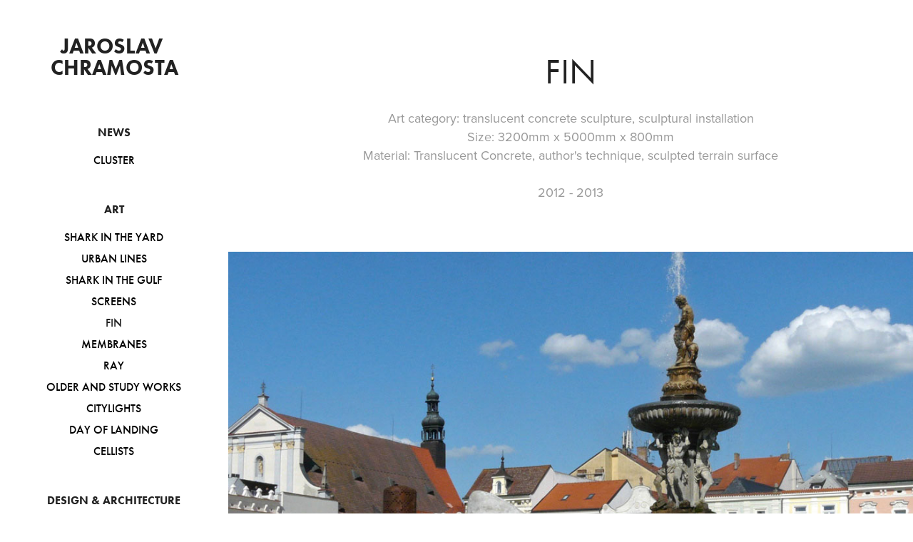

--- FILE ---
content_type: text/html; charset=utf-8
request_url: https://jaroslavchramosta.cz/shark
body_size: 4782
content:
<!DOCTYPE HTML>
<html lang="en-US">
<head>
  <meta charset="UTF-8" />
  <meta name="viewport" content="width=device-width, initial-scale=1" />
      <meta name="keywords"  content="beton,concrete,sculpture,sochař,design,architecture,stainless steel,chandelier,pohledový beton,art,umění,Chramosta,art concrete,concrete art,umělecký,umělec,design beton,concrete design,research,development,architecture of concrete,design of concrete,art of concrete,výzkum,aplikovaný výzkum,estetický beton,průsvitný beton" />
      <meta name="description"  content="Art category: translucent  concrete sculpture, sculptural installation
Size: 3200mm x 5000mm x 800mm
Material: Translucent Concrete, author's technique, sculpted terrain surface

2012 - 2013" />
      <meta name="twitter:card"  content="summary_large_image" />
      <meta name="twitter:site"  content="@AdobePortfolio" />
      <meta  property="og:title" content="Jaroslav Chramosta - FIN" />
      <meta  property="og:description" content="Art category: translucent  concrete sculpture, sculptural installation
Size: 3200mm x 5000mm x 800mm
Material: Translucent Concrete, author's technique, sculpted terrain surface

2012 - 2013" />
      <meta  property="og:image" content="https://cdn.myportfolio.com/947a4c20c7ac86e625839c055c6b9f8f/bac442cd-029a-4ce0-b740-9c50d78d0537_car_3x2.jpg?h=59bed025df3687a0c9b5fde1c776e470" />
      <link rel="icon" href="[data-uri]"  />
        <link rel="apple-touch-icon" href="https://cdn.myportfolio.com/947a4c20c7ac86e625839c055c6b9f8f/e7792747-008e-48a7-a742-07c7fd84e785_carw_1x1x180.jpg?h=83e1ffc3853ed68f1eee454b5f48ce42" />
      <link rel="stylesheet" href="/dist/css/main.css" type="text/css" />
      <link rel="stylesheet" href="https://cdn.myportfolio.com/947a4c20c7ac86e625839c055c6b9f8f/e9d3ac23c1d28e6fdd697ad9f8bdba001759477228.css?h=2835c7f2a3638406912e1386dcf0b786" type="text/css" />
    <link rel="canonical" href="https://jaroslavchramosta.cz/shark" />
      <title>Jaroslav Chramosta - FIN</title>
    <script type="text/javascript" src="//use.typekit.net/ik/[base64].js?cb=35f77bfb8b50944859ea3d3804e7194e7a3173fb" async onload="
    try {
      window.Typekit.load();
    } catch (e) {
      console.warn('Typekit not loaded.');
    }
    "></script>
</head>
  <body class="transition-enabled">  <div class='page-background-video page-background-video-with-panel'>
  </div>
  <div class="js-responsive-nav">
    <div class="responsive-nav has-social">
      <div class="close-responsive-click-area js-close-responsive-nav">
        <div class="close-responsive-button"></div>
      </div>
          <nav data-hover-hint="nav">
              <ul class="group">
                  <li class="gallery-title"><a href="/news-1" >NEWS</a></li>
            <li class="project-title"><a href="/cluster-original" >CLUSTER</a></li>
              </ul>
              <ul class="group">
                  <li class="gallery-title"><a href="/arts" >ART</a></li>
            <li class="project-title"><a href="/shark-in-the-yard" >SHARK IN THE YARD</a></li>
            <li class="project-title"><a href="/urbanlines" >URBAN LINES</a></li>
            <li class="project-title"><a href="/shark-in-the-gulf" >SHARK IN THE GULF</a></li>
            <li class="project-title"><a href="/screens" >SCREENS</a></li>
            <li class="project-title"><a href="/shark" class="active">FIN</a></li>
            <li class="project-title"><a href="/membranes" >MEMBRANES</a></li>
            <li class="project-title"><a href="/stingray" >RAY</a></li>
            <li class="project-title"><a href="/older-and-study-works" >OLDER AND STUDY WORKS</a></li>
            <li class="project-title"><a href="/citylights" >CITYLIGHTS</a></li>
            <li class="project-title"><a href="/day-of-landing" >DAY OF LANDING</a></li>
            <li class="project-title"><a href="/cellists" >CELLISTS</a></li>
              </ul>
              <ul class="group">
                  <li class="gallery-title"><a href="/design-and-architecture-1" >DESIGN &amp; ARCHITECTURE</a></li>
            <li class="project-title"><a href="/roxy-concrete" >ROXY</a></li>
            <li class="project-title"><a href="/concrete-bath-tub" >TUB_X_CUBE</a></li>
            <li class="project-title"><a href="/troo-light" >TROO</a></li>
            <li class="project-title"><a href="/solitaire-usspa" >SOLITAIRE - USSPA</a></li>
            <li class="project-title"><a href="/ikem-frontdesk" >IKEM</a></li>
            <li class="project-title"><a href="/cafe-pavlac" >CAFE PAVLAC</a></li>
            <li class="project-title"><a href="/silencio-clay-art" >SILENCIO</a></li>
            <li class="project-title"><a href="/concrete-bath" >TUBS</a></li>
            <li class="project-title"><a href="/concrete-design-objects" >CONCRETE DESIGN SOLITAIRES</a></li>
            <li class="project-title"><a href="/art-sculpture-wash-basin" >ORGANIC</a></li>
              </ul>
              <ul class="group">
                  <li class="gallery-title"><a href="/exhibitions" >EXHIBITIONS</a></li>
            <li class="project-title"><a href="/spacecraft" >SPACECRAFT</a></li>
            <li class="project-title"><a href="/spacewalk" >SPACEWALK</a></li>
            <li class="project-title"><a href="/urbanlines-1" >URBAN LINES</a></li>
            <li class="project-title"><a href="/interspace" >INTERSPACE</a></li>
            <li class="project-title"><a href="/nejen-design-galerie-marianska" >NOT JUST A DESIGN</a></li>
            <li class="project-title"><a href="/sculpture-line" >SCULPTURE LINE</a></li>
            <li class="project-title"><a href="/galerie-makrac-membrany" >MEMBRANES</a></li>
            <li class="project-title"><a href="/umeni-ve-meste" >ART IN THE CITY</a></li>
              </ul>
      <div class="page-title">
        <a href="/contact" >CONTACT</a>
      </div>
              <div class="social pf-nav-social" data-hover-hint="navSocialIcons">
                <ul>
                </ul>
              </div>
          </nav>
    </div>
  </div>
  <div class="site-wrap cfix js-site-wrap">
    <div class="site-container">
      <div class="site-content e2e-site-content">
        <div class="sidebar-content">
          <header class="site-header">
              <div class="logo-wrap" data-hover-hint="logo">
                    <div class="logo e2e-site-logo-text logo-text  ">
    <a href="/news-1" class="preserve-whitespace">Jaroslav Chramosta</a>

</div>
              </div>
  <div class="hamburger-click-area js-hamburger">
    <div class="hamburger">
      <i></i>
      <i></i>
      <i></i>
    </div>
  </div>
          </header>
              <nav data-hover-hint="nav">
              <ul class="group">
                  <li class="gallery-title"><a href="/news-1" >NEWS</a></li>
            <li class="project-title"><a href="/cluster-original" >CLUSTER</a></li>
              </ul>
              <ul class="group">
                  <li class="gallery-title"><a href="/arts" >ART</a></li>
            <li class="project-title"><a href="/shark-in-the-yard" >SHARK IN THE YARD</a></li>
            <li class="project-title"><a href="/urbanlines" >URBAN LINES</a></li>
            <li class="project-title"><a href="/shark-in-the-gulf" >SHARK IN THE GULF</a></li>
            <li class="project-title"><a href="/screens" >SCREENS</a></li>
            <li class="project-title"><a href="/shark" class="active">FIN</a></li>
            <li class="project-title"><a href="/membranes" >MEMBRANES</a></li>
            <li class="project-title"><a href="/stingray" >RAY</a></li>
            <li class="project-title"><a href="/older-and-study-works" >OLDER AND STUDY WORKS</a></li>
            <li class="project-title"><a href="/citylights" >CITYLIGHTS</a></li>
            <li class="project-title"><a href="/day-of-landing" >DAY OF LANDING</a></li>
            <li class="project-title"><a href="/cellists" >CELLISTS</a></li>
              </ul>
              <ul class="group">
                  <li class="gallery-title"><a href="/design-and-architecture-1" >DESIGN &amp; ARCHITECTURE</a></li>
            <li class="project-title"><a href="/roxy-concrete" >ROXY</a></li>
            <li class="project-title"><a href="/concrete-bath-tub" >TUB_X_CUBE</a></li>
            <li class="project-title"><a href="/troo-light" >TROO</a></li>
            <li class="project-title"><a href="/solitaire-usspa" >SOLITAIRE - USSPA</a></li>
            <li class="project-title"><a href="/ikem-frontdesk" >IKEM</a></li>
            <li class="project-title"><a href="/cafe-pavlac" >CAFE PAVLAC</a></li>
            <li class="project-title"><a href="/silencio-clay-art" >SILENCIO</a></li>
            <li class="project-title"><a href="/concrete-bath" >TUBS</a></li>
            <li class="project-title"><a href="/concrete-design-objects" >CONCRETE DESIGN SOLITAIRES</a></li>
            <li class="project-title"><a href="/art-sculpture-wash-basin" >ORGANIC</a></li>
              </ul>
              <ul class="group">
                  <li class="gallery-title"><a href="/exhibitions" >EXHIBITIONS</a></li>
            <li class="project-title"><a href="/spacecraft" >SPACECRAFT</a></li>
            <li class="project-title"><a href="/spacewalk" >SPACEWALK</a></li>
            <li class="project-title"><a href="/urbanlines-1" >URBAN LINES</a></li>
            <li class="project-title"><a href="/interspace" >INTERSPACE</a></li>
            <li class="project-title"><a href="/nejen-design-galerie-marianska" >NOT JUST A DESIGN</a></li>
            <li class="project-title"><a href="/sculpture-line" >SCULPTURE LINE</a></li>
            <li class="project-title"><a href="/galerie-makrac-membrany" >MEMBRANES</a></li>
            <li class="project-title"><a href="/umeni-ve-meste" >ART IN THE CITY</a></li>
              </ul>
      <div class="page-title">
        <a href="/contact" >CONTACT</a>
      </div>
                  <div class="social pf-nav-social" data-hover-hint="navSocialIcons">
                    <ul>
                    </ul>
                  </div>
              </nav>
        </div>
        <main>
  <div class="page-container" data-context="page.page.container" data-hover-hint="pageContainer">
    <section class="page standard-modules">
        <header class="page-header content" data-context="pages" data-identity="id:p5b5f56ae4c23bc912d5452b9e2abcedd4e20230b25a6b2ed98bc1" data-hover-hint="pageHeader" data-hover-hint-id="p5b5f56ae4c23bc912d5452b9e2abcedd4e20230b25a6b2ed98bc1">
            <h1 class="title preserve-whitespace e2e-site-page-title">FIN</h1>
            
            <p class="description">Art category: translucent  concrete sculpture, sculptural installation
Size: 3200mm x 5000mm x 800mm
Material: Translucent Concrete, author's technique, sculpted terrain surface

2012 - 2013</p>
        </header>
      <div class="page-content js-page-content" data-context="pages" data-identity="id:p5b5f56ae4c23bc912d5452b9e2abcedd4e20230b25a6b2ed98bc1">
        <div id="project-canvas" class="js-project-modules modules content">
          <div id="project-modules">
              
              <div class="project-module module image project-module-image js-js-project-module" >

  

  
     <div class="js-lightbox" data-src="https://cdn.myportfolio.com/947a4c20c7ac86e625839c055c6b9f8f/ed54ff9d-97ce-4843-b204-60e52aa7848e.jpg?h=fe917b52ec410472b61c480929a10d94">
           <img
             class="js-lazy e2e-site-project-module-image"
             src="[data-uri]"
             data-src="https://cdn.myportfolio.com/947a4c20c7ac86e625839c055c6b9f8f/ed54ff9d-97ce-4843-b204-60e52aa7848e_rw_1200.jpg?h=22ee0dc923c7bc2bcbb09a848c4daf1f"
             data-srcset="https://cdn.myportfolio.com/947a4c20c7ac86e625839c055c6b9f8f/ed54ff9d-97ce-4843-b204-60e52aa7848e_rw_600.jpg?h=d9e4dd6439fbd112b40607a09600d385 600w,https://cdn.myportfolio.com/947a4c20c7ac86e625839c055c6b9f8f/ed54ff9d-97ce-4843-b204-60e52aa7848e_rw_1200.jpg?h=22ee0dc923c7bc2bcbb09a848c4daf1f 1051w,"
             data-sizes="(max-width: 1051px) 100vw, 1051px"
             width="1051"
             height="0"
             style="padding-bottom: 74.83%; background: rgba(0, 0, 0, 0.03)"
             
           >
     </div>
  

</div>

              
              
              
              
              
              
              
              
              
              
              
              
              
              <div class="project-module module text project-module-text align- js-project-module e2e-site-project-module-text" style="padding-top: 0px;
padding-bottom: 10px;
  width: 100%;
">
  <div class="rich-text js-text-editable module-text"><div>Installed at Sculpture festival - ART in The City, České budějovice, Czech republic, 2013</div></div>
</div>

              
              
              
              
              
              <div class="project-module module image project-module-image js-js-project-module" >

  

  
     <div class="js-lightbox" data-src="https://cdn.myportfolio.com/947a4c20c7ac86e625839c055c6b9f8f/5472b0bb-dda1-4719-9c90-60e75a1a1146.jpg?h=562b9043890a3ca66c1653144ad0d78d">
           <img
             class="js-lazy e2e-site-project-module-image"
             src="[data-uri]"
             data-src="https://cdn.myportfolio.com/947a4c20c7ac86e625839c055c6b9f8f/5472b0bb-dda1-4719-9c90-60e75a1a1146_rw_1920.jpg?h=0cc9e004d85a8822b5f888a7fbf565bd"
             data-srcset="https://cdn.myportfolio.com/947a4c20c7ac86e625839c055c6b9f8f/5472b0bb-dda1-4719-9c90-60e75a1a1146_rw_600.jpg?h=ca1c1b84defcd7d4e66868a3dff19e6a 600w,https://cdn.myportfolio.com/947a4c20c7ac86e625839c055c6b9f8f/5472b0bb-dda1-4719-9c90-60e75a1a1146_rw_1200.jpg?h=232ea1d7bd138befd810091195d87ab3 1200w,https://cdn.myportfolio.com/947a4c20c7ac86e625839c055c6b9f8f/5472b0bb-dda1-4719-9c90-60e75a1a1146_rw_1920.jpg?h=0cc9e004d85a8822b5f888a7fbf565bd 1600w,"
             data-sizes="(max-width: 1600px) 100vw, 1600px"
             width="1600"
             height="0"
             style="padding-bottom: 75%; background: rgba(0, 0, 0, 0.03)"
             
           >
     </div>
  

</div>

              
              
              
              
              
              
              
              
              
              <div class="project-module module image project-module-image js-js-project-module" >

  

  
     <div class="js-lightbox" data-src="https://cdn.myportfolio.com/947a4c20c7ac86e625839c055c6b9f8f/4d05ffaa-dfd8-4dd2-8949-b98b24530a31.jpg?h=e4cdde9bc7255db381b3c14c35b3a24f">
           <img
             class="js-lazy e2e-site-project-module-image"
             src="[data-uri]"
             data-src="https://cdn.myportfolio.com/947a4c20c7ac86e625839c055c6b9f8f/4d05ffaa-dfd8-4dd2-8949-b98b24530a31_rw_1920.jpg?h=0dd557c03e30ef24514fc3679b3caec2"
             data-srcset="https://cdn.myportfolio.com/947a4c20c7ac86e625839c055c6b9f8f/4d05ffaa-dfd8-4dd2-8949-b98b24530a31_rw_600.jpg?h=0265bc0e98bf420776e687691bfc34fd 600w,https://cdn.myportfolio.com/947a4c20c7ac86e625839c055c6b9f8f/4d05ffaa-dfd8-4dd2-8949-b98b24530a31_rw_1200.jpg?h=482570c79efb4f77d7e045dbdde1f18d 1200w,https://cdn.myportfolio.com/947a4c20c7ac86e625839c055c6b9f8f/4d05ffaa-dfd8-4dd2-8949-b98b24530a31_rw_1920.jpg?h=0dd557c03e30ef24514fc3679b3caec2 1600w,"
             data-sizes="(max-width: 1600px) 100vw, 1600px"
             width="1600"
             height="0"
             style="padding-bottom: 75%; background: rgba(0, 0, 0, 0.03)"
             
           >
     </div>
  

</div>

              
              
              
              
              
              
              
              
              
              <div class="project-module module image project-module-image js-js-project-module" >

  

  
     <div class="js-lightbox" data-src="https://cdn.myportfolio.com/947a4c20c7ac86e625839c055c6b9f8f/ab7ea1aa-03d6-4b57-b155-6db5ff7ea2b2.jpg?h=7ca97c0d4b39e45be9308835322a7536">
           <img
             class="js-lazy e2e-site-project-module-image"
             src="[data-uri]"
             data-src="https://cdn.myportfolio.com/947a4c20c7ac86e625839c055c6b9f8f/ab7ea1aa-03d6-4b57-b155-6db5ff7ea2b2_rw_1920.jpg?h=3269e2d497ca9cb751eca60026aa0ae6"
             data-srcset="https://cdn.myportfolio.com/947a4c20c7ac86e625839c055c6b9f8f/ab7ea1aa-03d6-4b57-b155-6db5ff7ea2b2_rw_600.jpg?h=50bf479ca1ffbfa0289459124a519010 600w,https://cdn.myportfolio.com/947a4c20c7ac86e625839c055c6b9f8f/ab7ea1aa-03d6-4b57-b155-6db5ff7ea2b2_rw_1200.jpg?h=41e0116bdeb2ce63215ed23431055e59 1200w,https://cdn.myportfolio.com/947a4c20c7ac86e625839c055c6b9f8f/ab7ea1aa-03d6-4b57-b155-6db5ff7ea2b2_rw_1920.jpg?h=3269e2d497ca9cb751eca60026aa0ae6 1600w,"
             data-sizes="(max-width: 1600px) 100vw, 1600px"
             width="1600"
             height="0"
             style="padding-bottom: 75%; background: rgba(0, 0, 0, 0.03)"
             
           >
     </div>
  

</div>

              
              
              
              
              
              
              
              
              
              <div class="project-module module image project-module-image js-js-project-module" >

  

  
     <div class="js-lightbox" data-src="https://cdn.myportfolio.com/947a4c20c7ac86e625839c055c6b9f8f/f1d2b558-c494-4814-a199-ce786611430e.jpg?h=1510dfd3b94c5cfb873070eef4b77dbe">
           <img
             class="js-lazy e2e-site-project-module-image"
             src="[data-uri]"
             data-src="https://cdn.myportfolio.com/947a4c20c7ac86e625839c055c6b9f8f/f1d2b558-c494-4814-a199-ce786611430e_rw_1920.jpg?h=a388cf5f2a0e30e4184eaac51051c343"
             data-srcset="https://cdn.myportfolio.com/947a4c20c7ac86e625839c055c6b9f8f/f1d2b558-c494-4814-a199-ce786611430e_rw_600.jpg?h=980ca53447c1cb172d0896b1e21fe2a0 600w,https://cdn.myportfolio.com/947a4c20c7ac86e625839c055c6b9f8f/f1d2b558-c494-4814-a199-ce786611430e_rw_1200.jpg?h=8a3310684c2a12bb21dbe585e23fc270 1200w,https://cdn.myportfolio.com/947a4c20c7ac86e625839c055c6b9f8f/f1d2b558-c494-4814-a199-ce786611430e_rw_1920.jpg?h=a388cf5f2a0e30e4184eaac51051c343 1600w,"
             data-sizes="(max-width: 1600px) 100vw, 1600px"
             width="1600"
             height="0"
             style="padding-bottom: 133.17%; background: rgba(0, 0, 0, 0.03)"
             
           >
     </div>
  

</div>

              
              
              
              
              
              
              
              
          </div>
        </div>
      </div>
    </section>
        <section class="back-to-top" data-hover-hint="backToTop">
          <a href="#"><span class="arrow">&uarr;</span><span class="preserve-whitespace">Back to Top</span></a>
        </section>
        <a class="back-to-top-fixed js-back-to-top back-to-top-fixed-with-panel" data-hover-hint="backToTop" data-hover-hint-placement="top-start" href="#">
          <svg version="1.1" id="Layer_1" xmlns="http://www.w3.org/2000/svg" xmlns:xlink="http://www.w3.org/1999/xlink" x="0px" y="0px"
           viewBox="0 0 26 26" style="enable-background:new 0 0 26 26;" xml:space="preserve" class="icon icon-back-to-top">
          <g>
            <path d="M13.8,1.3L21.6,9c0.1,0.1,0.1,0.3,0.2,0.4c0.1,0.1,0.1,0.3,0.1,0.4s0,0.3-0.1,0.4c-0.1,0.1-0.1,0.3-0.3,0.4
              c-0.1,0.1-0.2,0.2-0.4,0.3c-0.2,0.1-0.3,0.1-0.4,0.1c-0.1,0-0.3,0-0.4-0.1c-0.2-0.1-0.3-0.2-0.4-0.3L14.2,5l0,19.1
              c0,0.2-0.1,0.3-0.1,0.5c0,0.1-0.1,0.3-0.3,0.4c-0.1,0.1-0.2,0.2-0.4,0.3c-0.1,0.1-0.3,0.1-0.5,0.1c-0.1,0-0.3,0-0.4-0.1
              c-0.1-0.1-0.3-0.1-0.4-0.3c-0.1-0.1-0.2-0.2-0.3-0.4c-0.1-0.1-0.1-0.3-0.1-0.5l0-19.1l-5.7,5.7C6,10.8,5.8,10.9,5.7,11
              c-0.1,0.1-0.3,0.1-0.4,0.1c-0.2,0-0.3,0-0.4-0.1c-0.1-0.1-0.3-0.2-0.4-0.3c-0.1-0.1-0.1-0.2-0.2-0.4C4.1,10.2,4,10.1,4.1,9.9
              c0-0.1,0-0.3,0.1-0.4c0-0.1,0.1-0.3,0.3-0.4l7.7-7.8c0.1,0,0.2-0.1,0.2-0.1c0,0,0.1-0.1,0.2-0.1c0.1,0,0.2,0,0.2-0.1
              c0.1,0,0.1,0,0.2,0c0,0,0.1,0,0.2,0c0.1,0,0.2,0,0.2,0.1c0.1,0,0.1,0.1,0.2,0.1C13.7,1.2,13.8,1.2,13.8,1.3z"/>
          </g>
          </svg>
        </a>
  </div>
              <footer class="site-footer" data-hover-hint="footer">
                <div class="footer-text">
                  
                </div>
              </footer>
        </main>
      </div>
    </div>
  </div>
</body>
<script type="text/javascript">
  // fix for Safari's back/forward cache
  window.onpageshow = function(e) {
    if (e.persisted) { window.location.reload(); }
  };
</script>
  <script type="text/javascript">var __config__ = {"page_id":"p5b5f56ae4c23bc912d5452b9e2abcedd4e20230b25a6b2ed98bc1","theme":{"name":"jackie"},"pageTransition":true,"linkTransition":true,"disableDownload":true,"localizedValidationMessages":{"required":"This field is required","Email":"This field must be a valid email address"},"lightbox":{"enabled":true,"color":{"opacity":0.94,"hex":"#fff"}},"cookie_banner":{"enabled":false},"googleAnalytics":{"trackingCode":"UA-199548603-1","anonymization":false}};</script>
  <script type="text/javascript" src="/site/translations?cb=35f77bfb8b50944859ea3d3804e7194e7a3173fb"></script>
  <script type="text/javascript" src="/dist/js/main.js?cb=35f77bfb8b50944859ea3d3804e7194e7a3173fb"></script>
</html>


--- FILE ---
content_type: text/plain
request_url: https://www.google-analytics.com/j/collect?v=1&_v=j102&a=572667135&t=pageview&_s=1&dl=https%3A%2F%2Fjaroslavchramosta.cz%2Fshark&ul=en-us%40posix&dt=Jaroslav%20Chramosta%20-%20FIN&sr=1280x720&vp=1280x720&_u=IEBAAEABAAAAACAAI~&jid=1639788893&gjid=383021994&cid=953714247.1768864077&tid=UA-199548603-1&_gid=1699584651.1768864077&_r=1&_slc=1&z=1278042784
body_size: -452
content:
2,cG-YJ60CSFK9L